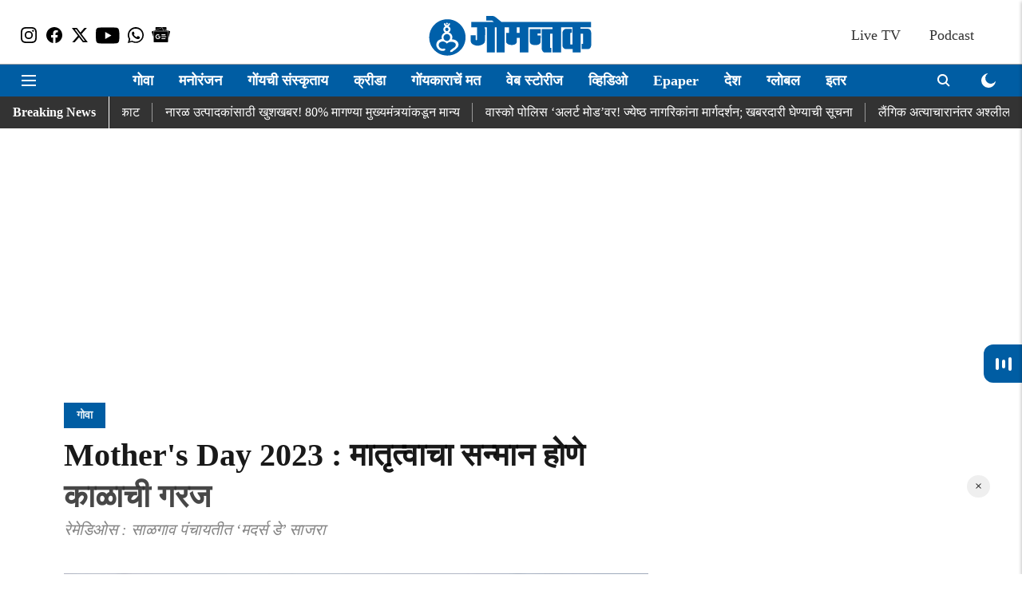

--- FILE ---
content_type: text/html; charset=utf-8
request_url: https://www.google.com/recaptcha/api2/aframe
body_size: 250
content:
<!DOCTYPE HTML><html><head><meta http-equiv="content-type" content="text/html; charset=UTF-8"></head><body><script nonce="exGGH1a9QO8PCGd_KIDq4w">/** Anti-fraud and anti-abuse applications only. See google.com/recaptcha */ try{var clients={'sodar':'https://pagead2.googlesyndication.com/pagead/sodar?'};window.addEventListener("message",function(a){try{if(a.source===window.parent){var b=JSON.parse(a.data);var c=clients[b['id']];if(c){var d=document.createElement('img');d.src=c+b['params']+'&rc='+(localStorage.getItem("rc::a")?sessionStorage.getItem("rc::b"):"");window.document.body.appendChild(d);sessionStorage.setItem("rc::e",parseInt(sessionStorage.getItem("rc::e")||0)+1);localStorage.setItem("rc::h",'1769020586424');}}}catch(b){}});window.parent.postMessage("_grecaptcha_ready", "*");}catch(b){}</script></body></html>

--- FILE ---
content_type: text/plain;charset=UTF-8
request_url: https://adgebra.co.in/ocean/articles?url=dainikgomantak.esakal.com
body_size: 6930
content:
{"oceanArticles":[{"url":"https://dainikgomantak.esakal.com/desh/wpl-2026-opening-match-mumbai-vs-bangalore-live-details-sua99?utm_source\u003dOcean\u0026utm_medium\u003dRS\u0026utm_campaign\u003dadgebra","imgurl":"https://media.assettype.com/dainikgomantak/2026-01-08/r3e3gpqe/Untitled-design-2026-01-08T151348.291.png","title":"WPL+2026+%E0%A4%9A%E0%A4%BE+%E0%A4%B6%E0%A5%8D%E0%A4%B0%E0%A5%80%E0%A4%97%E0%A4%A3%E0%A5%87%E0%A4%B6%E0%A4%BE%21+%E0%A4%AA%E0%A4%B9%E0%A4%BF%E0%A4%B2%E0%A5%8D%E0%A4%AF%E0%A4%BE%E0%A4%9A+%E0%A4%B8%E0%A4%BE%E0%A4%AE%E0%A4%A8%E0%A5%8D%E0%A4%AF%E0%A4%BE%E0%A4%A4+%E0%A4%B8%E0%A5%8D%E0%A4%AE%E0%A5%83%E0%A4%A4%E0%A5%80-%E0%A4%B9%E0%A4%B0%E0%A4%AE%E0%A4%A8+...","impressionTracker":"","clickTracker":"https://adgebra.co.in/clicktracker/article?articleUrl\u003dhttps%253A%252F%252Fdainikgomantak.esakal.com%252Fdesh%252Fwpl-2026-opening-match-mumbai-vs-bangalore-live-details-sua99%253Futm_source%253DOcean%2526utm_medium%253DRS%2526utm_campaign%253Dadgebra"},{"url":"https://dainikgomantak.esakal.com/goa/ritesh-follows-ravi-naik-path-for-development-panchme-khandepar-lake-conservation-inauguration-smp90?utm_source\u003dOcean\u0026utm_medium\u003dRS\u0026utm_campaign\u003dadgebra","imgurl":"https://media.assettype.com/dainikgomantak/2025-11-03/2u0nbfo8/Naik.jpg","title":"+%E0%A4%B5%E0%A4%A1%E0%A4%BF%E0%A4%B2%E0%A4%BE%E0%A4%82%E0%A4%9A%E0%A5%8D%E0%A4%AF%E0%A4%BE+%E0%A4%AA%E0%A4%BE%E0%A4%B5%E0%A4%B2%E0%A4%BE%E0%A4%B5%E0%A4%B0+%E0%A4%AA%E0%A4%BE%E0%A4%8A%E0%A4%B2+%E0%A4%A0%E0%A5%87%E0%A4%B5%E0%A5%82%E0%A4%A8+%E0%A4%B5%E0%A4%BF%E0%A4%95%E0%A4%BE%E0%A4%B8+%E0%A4%95%E0%A4%B0%E0%A4%A3%E0%A4%BE%E0%A4%B0+%21+%E0%A4%B0%E0%A4%BF%E0%A4%A4%E0%A5%87%E0%A4%B6+%E0%A4%A8%E0%A4%BE%E0%A4%88%E0%A4%95%E0%A4%BE%E0%A4%82%E0%A4%A8%E0%A5%80+...","impressionTracker":"","clickTracker":"https://adgebra.co.in/clicktracker/article?articleUrl\u003dhttps%253A%252F%252Fdainikgomantak.esakal.com%252Fgoa%252Fritesh-follows-ravi-naik-path-for-development-panchme-khandepar-lake-conservation-inauguration-smp90%253Futm_source%253DOcean%2526utm_medium%253DRS%2526utm_campaign%253Dadgebra"},{"url":"https://dainikgomantak.esakal.com/goa/arpora-birch-club-fire-case-luthra-brothers-anticipatory-bail-hearing-delhi-joshi-victim-family-court-smp90?utm_source\u003dOcean\u0026utm_medium\u003dRS\u0026utm_campaign\u003dadgebra","imgurl":"https://media.assettype.com/dainikgomantak/2026-01-08/zav3ddej/Goa-News.jpg","title":"Goa+Nightclub+Fire%3A+%E0%A4%A6%E0%A5%81%E0%A4%83%E0%A4%96..%E0%A4%85%E0%A4%B6%E0%A5%8D%E0%A4%B0%E0%A5%82+%E0%A4%86%E0%A4%A3%E0%A4%BF+%E0%A4%B2%E0%A4%A2%E0%A4%BE%21+%E0%A4%B9%E0%A4%A1%E0%A4%AB%E0%A4%A1%E0%A5%87%E0%A4%AA%E0%A5%8D%E0%A4%B0%E0%A4%95%E0%A4%B0%E0%A4%A3%E0%A5%80+%E0%A4%B2%E0%A5%81%E0%A4%A5%E0%A4%B0%E0%A4%BE+...","impressionTracker":"","clickTracker":"https://adgebra.co.in/clicktracker/article?articleUrl\u003dhttps%253A%252F%252Fdainikgomantak.esakal.com%252Fgoa%252Farpora-birch-club-fire-case-luthra-brothers-anticipatory-bail-hearing-delhi-joshi-victim-family-court-smp90%253Futm_source%253DOcean%2526utm_medium%253DRS%2526utm_campaign%253Dadgebra"},{"url":"https://dainikgomantak.esakal.com/goa/goa-colavale-jail-mobile-phone-use-court-concern-strict-action-plan-smp90?utm_source\u003dOcean\u0026utm_medium\u003dRS\u0026utm_campaign\u003dadgebra","imgurl":"https://media.assettype.com/dainikgomantak/2026-01-09/7t2atojy/Goa-News-2.jpg","title":"%E0%A4%A7%E0%A4%95%E0%A5%8D%E0%A4%95%E0%A4%BE%E0%A4%A6%E0%A4%BE%E0%A4%AF%E0%A4%95%21+%E0%A4%86%E0%A4%B0%E0%A5%8B%E0%A4%AA%E0%A5%80%E0%A4%A8%E0%A5%87+%E0%A4%A4%E0%A5%81%E0%A4%B0%E0%A5%81%E0%A4%82%E0%A4%97%E0%A4%BE%E0%A4%A4%E0%A5%82%E0%A4%A8+%E0%A4%A4%E0%A4%95%E0%A5%8D%E0%A4%B0%E0%A4%BE%E0%A4%B0%E0%A4%A6%E0%A4%BE%E0%A4%B0%E0%A4%BE%E0%A4%B2%E0%A4%BE+%E0%A4%B2%E0%A4%BE%E0%A4%B5%E0%A4%B2%E0%A4%BE+%E0%A4%AB%E0%A5%8B%E0%A4%A8%3B+...","impressionTracker":"","clickTracker":"https://adgebra.co.in/clicktracker/article?articleUrl\u003dhttps%253A%252F%252Fdainikgomantak.esakal.com%252Fgoa%252Fgoa-colavale-jail-mobile-phone-use-court-concern-strict-action-plan-smp90%253Futm_source%253DOcean%2526utm_medium%253DRS%2526utm_campaign%253Dadgebra"},{"url":"https://dainikgomantak.esakal.com/goa-sports/aakash-chopra-shares-2010-pakistan-spot-fixing-expose-undercover-journalist-story-maj94?utm_source\u003dOcean\u0026utm_medium\u003dRS\u0026utm_campaign\u003dadgebra","imgurl":"https://media.assettype.com/dainikgomantak/2026-01-07/i05evk81/Your-paragraph-text-2026-01-07T172234.555.jpg","title":"Spot+Fixing+Scandal%3A+%E0%A4%95%E0%A5%8D%E0%A4%B0%E0%A4%BF%E0%A4%95%E0%A5%87%E0%A4%9F+%E0%A4%B5%E0%A4%BF%E0%A4%B6%E0%A5%8D%E0%A4%B5%E0%A4%BE%E0%A4%B2%E0%A4%BE+%E0%A4%B9%E0%A4%BE%E0%A4%A6%E0%A4%B0%E0%A4%B5%E0%A4%A3%E0%A4%BE%E0%A4%B0%E0%A5%80+%27%E0%A4%85%E0%A4%82%E0%A4%A1%E0%A4%B0%E0%A4%95%E0%A4%B5%E0%A5%8D%E0%A4%B9%E0%A4%B0%27+...","impressionTracker":"","clickTracker":"https://adgebra.co.in/clicktracker/article?articleUrl\u003dhttps%253A%252F%252Fdainikgomantak.esakal.com%252Fgoa-sports%252Faakash-chopra-shares-2010-pakistan-spot-fixing-expose-undercover-journalist-story-maj94%253Futm_source%253DOcean%2526utm_medium%253DRS%2526utm_campaign%253Dadgebra"},{"url":"https://dainikgomantak.esakal.com/goa/panaji-aqua-mega-fish-festival-january-sustainable-fisheries-blue-economy-smp90?utm_source\u003dOcean\u0026utm_medium\u003dRS\u0026utm_campaign\u003dadgebra","imgurl":"https://media.assettype.com/dainikgomantak/2026-01-08/bj3ial2l/Goa-News-9.jpg","title":"Aqua+Mega+Fish+Festival%3A+%E0%A4%AA%E0%A4%A3%E0%A4%9C%E0%A5%80%E0%A4%A4+%E0%A4%B0%E0%A4%82%E0%A4%97%E0%A4%A3%E0%A4%BE%E0%A4%B0+%E2%80%98%E0%A5%B2%E0%A4%95%E0%A5%8D%E0%A4%B5%E0%A4%BE+%E0%A4%AE%E0%A5%87%E0%A4%97%E0%A4%BE+%E0%A4%AB%E0%A4%BF%E0%A4%B6+...","impressionTracker":"","clickTracker":"https://adgebra.co.in/clicktracker/article?articleUrl\u003dhttps%253A%252F%252Fdainikgomantak.esakal.com%252Fgoa%252Fpanaji-aqua-mega-fish-festival-january-sustainable-fisheries-blue-economy-smp90%253Futm_source%253DOcean%2526utm_medium%253DRS%2526utm_campaign%253Dadgebra"},{"url":"https://dainikgomantak.esakal.com/maharashtra-news/which-is-the-most-popular-marathi-news-website-in-india-as-per-comscore-2026-sua99?utm_source\u003dOcean\u0026utm_medium\u003dRS\u0026utm_campaign\u003dadgebra","imgurl":"https://media.assettype.com/dainikgomantak/2026-01-08/1h0d4umz/dainikgomantak2025-03-04lzqwfszk8cead198-8a66-472c-b76c-507fa742234d.avif","title":"eSakal+Comscore%3A+%E0%A4%AE%E0%A4%B0%E0%A4%BE%E0%A4%A0%E0%A5%80+%E0%A4%AE%E0%A5%80%E0%A4%A1%E0%A4%BF%E0%A4%AF%E0%A4%BE%E0%A4%A4+%27%E0%A4%88-%E0%A4%B8%E0%A4%95%E0%A4%BE%E0%A4%B3%27%E0%A4%9A%E0%A4%BE+%E0%A4%A1%E0%A4%82%E0%A4%95%E0%A4%BE%21+19.5+%E0%A4%AE%E0%A4%BF%E0%A4%B2%E0%A4%BF%E0%A4%AF%E0%A4%A8+...","impressionTracker":"","clickTracker":"https://adgebra.co.in/clicktracker/article?articleUrl\u003dhttps%253A%252F%252Fdainikgomantak.esakal.com%252Fmaharashtra-news%252Fwhich-is-the-most-popular-marathi-news-website-in-india-as-per-comscore-2026-sua99%253Futm_source%253DOcean%2526utm_medium%253DRS%2526utm_campaign%253Dadgebra"},{"url":"https://dainikgomantak.esakal.com/goa-opinion/arpora-goa-nightclub-fire-sarpanch-secretary-strict-action-tourism-impact-smp90?utm_source\u003dOcean\u0026utm_medium\u003dRS\u0026utm_campaign\u003dadgebra","imgurl":"https://media.assettype.com/dainikgomantak/2025-12-31/sn2ukfum/Goa-News.jpg","title":"Goa+Opinion%3A+%27%E0%A4%AC%E0%A4%B0%E0%A5%8D%E0%A4%9A+%E0%A4%95%E0%A5%8D%E0%A4%B2%E0%A4%AC%27%E0%A4%AA%E0%A5%8D%E0%A4%B0%E0%A4%95%E0%A4%B0%E0%A4%A3%E0%A5%80+%E0%A4%95%E0%A4%A0%E0%A5%8B%E0%A4%B0+%E0%A4%95%E0%A4%BE%E0%A4%B0%E0%A4%B5%E0%A4%BE%E0%A4%88+%E0%A4%B5%E0%A5%8D%E0%A4%B9%E0%A4%BE%E0%A4%B5%E0%A5%80%2C+%E0%A4%85%E0%A4%A8%E0%A5%8D%E0%A4%AF%E0%A4%A5%E0%A4%BE+...","impressionTracker":"","clickTracker":"https://adgebra.co.in/clicktracker/article?articleUrl\u003dhttps%253A%252F%252Fdainikgomantak.esakal.com%252Fgoa-opinion%252Farpora-goa-nightclub-fire-sarpanch-secretary-strict-action-tourism-impact-smp90%253Futm_source%253DOcean%2526utm_medium%253DRS%2526utm_campaign%253Dadgebra"},{"url":"https://dainikgomantak.esakal.com/arthavishwa/ktm-rc-160-launch-price-features-india-sua99?utm_source\u003dOcean\u0026utm_medium\u003dRS\u0026utm_campaign\u003dadgebra","imgurl":"https://media.assettype.com/dainikgomantak/2026-01-08/s1cms8dk/Untitled-design-2026-01-08T153121.827.png","title":"%E0%A4%B8%E0%A5%8D%E0%A4%AA%E0%A5%8B%E0%A4%B0%E0%A5%8D%E0%A4%9F%E0%A5%8D%E0%A4%B8+%E0%A4%AC%E0%A4%BE%E0%A4%88%E0%A4%95+%E0%A4%AA%E0%A5%8D%E0%A4%B0%E0%A5%87%E0%A4%AE%E0%A5%80%E0%A4%82%E0%A4%B8%E0%A4%BE%E0%A4%A0%E0%A5%80+%E0%A4%96%E0%A4%BE%E0%A4%B8%21+%E0%A4%A6%E0%A4%AE%E0%A4%A6%E0%A4%BE%E0%A4%B0+%E0%A4%B2%E0%A5%82%E0%A4%95+%E0%A4%86%E0%A4%A3%E0%A4%BF+%E0%A4%AA%E0%A5%89%E0%A4%B5%E0%A4%B0%E0%A4%AB%E0%A5%81%E0%A4%B2+...","impressionTracker":"","clickTracker":"https://adgebra.co.in/clicktracker/article?articleUrl\u003dhttps%253A%252F%252Fdainikgomantak.esakal.com%252Farthavishwa%252Fktm-rc-160-launch-price-features-india-sua99%253Futm_source%253DOcean%2526utm_medium%253DRS%2526utm_campaign%253Dadgebra"},{"url":"https://dainikgomantak.esakal.com/ampstories/web-stories/brittle-nails-home-remedy-for-strong-long-nails-in-5-minutes-adc001?utm_source\u003dOcean\u0026utm_medium\u003dRS\u0026utm_campaign\u003dadgebra","imgurl":"https://media.assettype.com/dainikgomantak/2026-01-08/527oiefb/4.jpg","title":"%E0%A4%A8%E0%A4%96%E0%A5%87+%E0%A4%B5%E0%A4%BE%E0%A4%B0%E0%A4%82%E0%A4%B5%E0%A4%BE%E0%A4%B0+%E0%A4%A4%E0%A5%81%E0%A4%9F%E0%A4%A4%E0%A4%BE%E0%A4%AF%E0%A4%A4%3F+%27%E0%A4%AF%E0%A4%BE%27+5+%E0%A4%AE%E0%A4%BF%E0%A4%A8%E0%A4%BF%E0%A4%9F%E0%A4%BE%E0%A4%82%E0%A4%9A%E0%A5%8D%E0%A4%AF%E0%A4%BE+%E0%A4%98%E0%A4%B0%E0%A4%97%E0%A5%81%E0%A4%A4%E0%A5%80+%E0%A4%89%E0%A4%AA%E0%A4%BE%E0%A4%AF%E0%A4%BE%E0%A4%A8%E0%A5%87+...","impressionTracker":"","clickTracker":"https://adgebra.co.in/clicktracker/article?articleUrl\u003dhttps%253A%252F%252Fdainikgomantak.esakal.com%252Fampstories%252Fweb-stories%252Fbrittle-nails-home-remedy-for-strong-long-nails-in-5-minutes-adc001%253Futm_source%253DOcean%2526utm_medium%253DRS%2526utm_campaign%253Dadgebra"},{"url":"https://dainikgomantak.esakal.com/goa/goa-beaches-drishti-marine-lifeguards-rescue-operation-save-22-tourists-new-year-weekend-adc001?utm_source\u003dOcean\u0026utm_medium\u003dRS\u0026utm_campaign\u003dadgebra","imgurl":"https://media.assettype.com/dainikgomantak/2026-01-08/oq1iesiy/Goa-Updates.jpg","title":"%E0%A4%97%E0%A5%8B%E0%A4%B5%E0%A5%8D%E0%A4%AF%E0%A4%BE%E0%A4%9A%E0%A5%8D%E0%A4%AF%E0%A4%BE+%E0%A4%B8%E0%A4%AE%E0%A5%81%E0%A4%A6%E0%A5%8D%E0%A4%B0%E0%A4%95%E0%A4%BF%E0%A4%A8%E0%A4%BE%E0%A4%B1%E0%A5%8D%E0%A4%AF%E0%A4%BE%E0%A4%82%E0%A4%B5%E0%A4%B0+%27Drishti%27%E0%A4%9A%E0%A5%8D%E0%A4%AF%E0%A4%BE+%E0%A4%9C%E0%A5%80%E0%A4%B5%E0%A4%B0%E0%A4%95%E0%A5%8D%E0%A4%B7%E0%A4%95%E0%A4%BE%E0%A4%82%E0%A4%9A%E0%A5%87+...","impressionTracker":"","clickTracker":"https://adgebra.co.in/clicktracker/article?articleUrl\u003dhttps%253A%252F%252Fdainikgomantak.esakal.com%252Fgoa%252Fgoa-beaches-drishti-marine-lifeguards-rescue-operation-save-22-tourists-new-year-weekend-adc001%253Futm_source%253DOcean%2526utm_medium%253DRS%2526utm_campaign%253Dadgebra"},{"url":"https://dainikgomantak.esakal.com/goa/goa-land-conversion-controversy-retire-judge-rebello-produce-memo-to-cm-dr-pramod-sawant-yp7?utm_source\u003dOcean\u0026utm_medium\u003dRS\u0026utm_campaign\u003dadgebra","imgurl":"https://media.assettype.com/dainikgomantak/2025-06-19/89hqbg06/Goa-CM-Pramod-Sawant.jpg","title":"%E0%A4%AE%E0%A4%BE%E0%A4%9C%E0%A5%80+%E0%A4%AE%E0%A5%81%E0%A4%96%E0%A5%8D%E0%A4%AF+%E0%A4%A8%E0%A5%8D%E0%A4%AF%E0%A4%BE%E0%A4%AF%E0%A4%AE%E0%A5%82%E0%A4%B0%E0%A5%8D%E0%A4%A4%E0%A5%80+%E0%A4%B0%E0%A4%BF%E0%A4%AC%E0%A5%87%E0%A4%B2%E0%A5%8B%E0%A4%82%E0%A4%9A%E0%A5%8D%E0%A4%AF%E0%A4%BE+%E0%A4%A8%E0%A4%BF%E0%A4%B5%E0%A5%87%E0%A4%A6%E0%A4%A8%E0%A4%BE%E0%A4%9A%E0%A4%BE+%E0%A4%85%E0%A4%AD%E0%A5%8D%E0%A4%AF%E0%A4%BE%E0%A4%B8+%E0%A4%95%E0%A4%B0%E0%A5%82%E0%A4%A8+...","impressionTracker":"","clickTracker":"https://adgebra.co.in/clicktracker/article?articleUrl\u003dhttps%253A%252F%252Fdainikgomantak.esakal.com%252Fgoa%252Fgoa-land-conversion-controversy-retire-judge-rebello-produce-memo-to-cm-dr-pramod-sawant-yp7%253Futm_source%253DOcean%2526utm_medium%253DRS%2526utm_campaign%253Dadgebra"},{"url":"https://dainikgomantak.esakal.com/goa-sports/ruturaj-gaikwad-century-vs-goa-vijay-hazare-trophy-sua99?utm_source\u003dOcean\u0026utm_medium\u003dRS\u0026utm_campaign\u003dadgebra","imgurl":"https://media.assettype.com/dainikgomantak/2026-01-08/cadti1tv/Untitled-design-2026-01-08T142135.900.png","title":"Ruturaj+Gaikwad+Century%3A+%E0%A4%8B%E0%A4%A4%E0%A5%81%E0%A4%B0%E0%A4%BE%E0%A4%9C+%E0%A4%97%E0%A4%BE%E0%A4%AF%E0%A4%95%E0%A4%B5%E0%A4%BE%E0%A4%A1%E0%A4%9A%E0%A4%82+%E0%A4%B5%E0%A4%BE%E0%A4%A6%E0%A4%B3%21+...","impressionTracker":"","clickTracker":"https://adgebra.co.in/clicktracker/article?articleUrl\u003dhttps%253A%252F%252Fdainikgomantak.esakal.com%252Fgoa-sports%252Fruturaj-gaikwad-century-vs-goa-vijay-hazare-trophy-sua99%253Futm_source%253DOcean%2526utm_medium%253DRS%2526utm_campaign%253Dadgebra"},{"url":"https://dainikgomantak.esakal.com/goa/ayodhya-ram-mandir-replica-exhibition-across-108-locations-now-in-goa-vinay-smp90?utm_source\u003dOcean\u0026utm_medium\u003dRS\u0026utm_campaign\u003dadgebra","imgurl":"https://media.assettype.com/dainikgomantak/2026-01-08/rw9fr41k/Goa-News-12.jpg","title":"%E0%A4%A8%E0%A5%8B%E0%A4%95%E0%A4%B0%E0%A5%80+%E0%A4%B8%E0%A5%8B%E0%A4%A1%E0%A4%B2%E0%A5%80%2C+%E0%A4%85%E0%A4%AF%E0%A5%8B%E0%A4%A7%E0%A5%8D%E0%A4%AF%E0%A5%87%E0%A4%9A%E0%A5%87+%E0%A4%B0%E0%A4%BE%E0%A4%AE+%E0%A4%AE%E0%A4%82%E0%A4%A6%E0%A4%BF%E0%A4%B0+%E0%A4%AC%E0%A4%A8%E0%A4%B5%E0%A4%B2%E0%A5%87%3B+108+%E0%A4%A0%E0%A4%BF%E0%A4%95%E0%A4%BE%E0%A4%A3%E0%A5%80+...","impressionTracker":"","clickTracker":"https://adgebra.co.in/clicktracker/article?articleUrl\u003dhttps%253A%252F%252Fdainikgomantak.esakal.com%252Fgoa%252Fayodhya-ram-mandir-replica-exhibition-across-108-locations-now-in-goa-vinay-smp90%253Futm_source%253DOcean%2526utm_medium%253DRS%2526utm_campaign%253Dadgebra"},{"url":"https://dainikgomantak.esakal.com/goa-opinion/maradol-priol-village-goa-agriculture-nature-vibes-hill-cutting-problems-smp90?utm_source\u003dOcean\u0026utm_medium\u003dRS\u0026utm_campaign\u003dadgebra","imgurl":"https://media.assettype.com/dainikgomantak/2026-01-08/zjyj1ieb/Goa-News-11.jpg","title":"Mardol%3A+%E0%A4%B8%E0%A4%AB%E0%A4%B0+%E0%A4%97%E0%A5%8B%E0%A4%B5%E0%A5%8D%E0%A4%AF%E0%A4%BE%E0%A4%9A%E0%A5%80%21+%E0%A4%A4%E0%A4%B3%E0%A5%80%E0%A4%9C%E0%A4%B5%E0%A4%B3+%E0%A4%97%E0%A5%87%E0%A4%B2%E0%A5%8D%E0%A4%AF%E0%A4%BE%E0%A4%B5%E0%A4%B0+%E0%A4%B8%E0%A5%8D%E0%A4%B5%E0%A4%9A%E0%A5%8D%E0%A4%9B%2C+%E0%A4%A5%E0%A4%82%E0%A4%A1+%E0%A4%B9%E0%A4%B5%E0%A4%BE+...","impressionTracker":"","clickTracker":"https://adgebra.co.in/clicktracker/article?articleUrl\u003dhttps%253A%252F%252Fdainikgomantak.esakal.com%252Fgoa-opinion%252Fmaradol-priol-village-goa-agriculture-nature-vibes-hill-cutting-problems-smp90%253Futm_source%253DOcean%2526utm_medium%253DRS%2526utm_campaign%253Dadgebra"},{"url":"https://dainikgomantak.esakal.com/goa/aap-suffered-loss-in-zp-election-says-amit-palekar-santacruz-voters-trust-smp90?utm_source\u003dOcean\u0026utm_medium\u003dRS\u0026utm_campaign\u003dadgebra","imgurl":"https://media.assettype.com/dainikgomantak/2026-01-05/e6zpmox0/Your-paragraph-text-2026-01-05T162340.520.jpg","title":"Goa+politics%3A+%E0%A4%AF%E0%A5%81%E0%A4%A4%E0%A5%80+%E0%A4%A8+%E0%A4%95%E0%A5%87%E0%A4%B2%E0%A5%8D%E2%80%8D%E0%A4%AF%E0%A4%BE%E0%A4%A8%E0%A5%87%E0%A4%9A+%E2%80%98%E0%A4%86%E0%A4%AA%E2%80%99%E0%A4%B2%E0%A4%BE+%E0%A4%A8%E0%A4%BF%E0%A4%B5%E0%A4%A1%E0%A4%A3%E0%A5%81%E0%A4%95%E0%A5%80%E0%A4%A4+%E0%A4%AB%E0%A4%9F%E0%A4%95%E0%A4%BE%21+...","impressionTracker":"","clickTracker":"https://adgebra.co.in/clicktracker/article?articleUrl\u003dhttps%253A%252F%252Fdainikgomantak.esakal.com%252Fgoa%252Faap-suffered-loss-in-zp-election-says-amit-palekar-santacruz-voters-trust-smp90%253Futm_source%253DOcean%2526utm_medium%253DRS%2526utm_campaign%253Dadgebra"},{"url":"https://dainikgomantak.esakal.com/horoscope/horoscope-intelligence-and-wisdom-bring-success-lucky-zodiac-signs-7-january-2025-adc001?utm_source\u003dOcean\u0026utm_medium\u003dRS\u0026utm_campaign\u003dadgebra","imgurl":"https://media.assettype.com/dainikgomantak/2026-01-06/kfmrv5fu/Rashi-Bhavishya-.jpg","title":"Horoscope%3A+%E0%A4%AC%E0%A5%81%E0%A4%A6%E0%A5%8D%E0%A4%A7%E0%A5%80+%E0%A4%86%E0%A4%A3%E0%A4%BF+%E0%A4%9A%E0%A4%BE%E0%A4%A4%E0%A5%81%E0%A4%B0%E0%A5%8D%E0%A4%AF%E0%A4%BE%E0%A4%9A%E0%A4%BE+%E0%A4%B5%E0%A4%BF%E0%A4%9C%E0%A4%AF%21+%27%E0%A4%AF%E0%A4%BE%27+%E0%A4%B0%E0%A4%BE%E0%A4%B6%E0%A5%80%E0%A4%82%E0%A4%A8%E0%A4%BE+%E0%A4%AE%E0%A4%BF%E0%A4%B3%E0%A4%A3%E0%A4%BE%E0%A4%B0+...","impressionTracker":"","clickTracker":"https://adgebra.co.in/clicktracker/article?articleUrl\u003dhttps%253A%252F%252Fdainikgomantak.esakal.com%252Fhoroscope%252Fhoroscope-intelligence-and-wisdom-bring-success-lucky-zodiac-signs-7-january-2025-adc001%253Futm_source%253DOcean%2526utm_medium%253DRS%2526utm_campaign%253Dadgebra"},{"url":"https://dainikgomantak.esakal.com/video/video-redeghat-sattari-roadside-garbage-dumping-pollution-issue-adc001?utm_source\u003dOcean\u0026utm_medium\u003dRS\u0026utm_campaign\u003dadgebra","imgurl":"https://media.assettype.com/dainikgomantak/2026-01-08/flftqlmd/Goa-Updates-2.jpg","title":"Video%3A+%E0%A4%B0%E0%A5%87%E0%A4%A1%E0%A5%87%E0%A4%98%E0%A4%BE%E0%A4%9F%E2%80%93%E0%A4%B8%E0%A4%A4%E0%A5%8D%E0%A4%A4%E0%A4%B0%E0%A5%80+%E0%A4%AF%E0%A5%87%E0%A4%A5%E0%A5%87+%E0%A4%B0%E0%A4%B8%E0%A5%8D%E0%A4%A4%E0%A5%8D%E0%A4%AF%E0%A4%BE%E0%A4%9A%E0%A5%8D%E0%A4%AF%E0%A4%BE+%E0%A4%AC%E0%A4%BE%E0%A4%9C%E0%A5%82%E0%A4%B2%E0%A4%BE+%E0%A4%95%E0%A4%9A%E0%A4%B1%E0%A5%8D%E0%A4%AF%E0%A4%BE%E0%A4%9A%E0%A5%87+%E0%A4%A2%E0%A4%BF%E0%A4%97%3B+...","impressionTracker":"","clickTracker":"https://adgebra.co.in/clicktracker/article?articleUrl\u003dhttps%253A%252F%252Fdainikgomantak.esakal.com%252Fvideo%252Fvideo-redeghat-sattari-roadside-garbage-dumping-pollution-issue-adc001%253Futm_source%253DOcean%2526utm_medium%253DRS%2526utm_campaign%253Dadgebra"},{"url":"https://dainikgomantak.esakal.com/goa/kala-academy-renovation-task-force-raises-structural-safety-concerns-smp90?utm_source\u003dOcean\u0026utm_medium\u003dRS\u0026utm_campaign\u003dadgebra","imgurl":"https://media.assettype.com/dainikgomantak/2025-07-10/lylwpyx2/dainikgomantak2025-04-15vadmxc4lGoa-News-37.avif","title":"Kala+Academy%3A+%E0%A4%95%E0%A4%B2%E0%A4%BE+%E0%A4%85%E0%A4%95%E0%A4%BE%E0%A4%A6%E0%A4%AE%E0%A5%80%E0%A4%9A%E0%A5%8D%E0%A4%AF%E0%A4%BE+%E0%A4%A8%E0%A5%82%E0%A4%A4%E0%A4%A8%E0%A5%80%E0%A4%95%E0%A4%B0%E0%A4%A3%E0%A4%BE%E0%A4%A4+%2750+%E0%A4%95%E0%A5%8B%E0%A4%9F%E0%A5%80%27+%E0%A4%B5%E0%A4%BE%E0%A4%AF%E0%A4%AB%E0%A4%B3+...","impressionTracker":"","clickTracker":"https://adgebra.co.in/clicktracker/article?articleUrl\u003dhttps%253A%252F%252Fdainikgomantak.esakal.com%252Fgoa%252Fkala-academy-renovation-task-force-raises-structural-safety-concerns-smp90%253Futm_source%253DOcean%2526utm_medium%253DRS%2526utm_campaign%253Dadgebra"},{"url":"https://dainikgomantak.esakal.com/goa/vasco-bank-theft-attempt-canara-bank-locker-break-mangor-hill-deadly-attack-adc001?utm_source\u003dOcean\u0026utm_medium\u003dRS\u0026utm_campaign\u003dadgebra","imgurl":"https://media.assettype.com/dainikgomantak/2026-01-08/4j4wncaf/Goa-Updates-7.jpg","title":"%E0%A4%AC%E0%A4%81%E0%A4%95%E0%A5%87%E0%A4%9A%E0%A5%87+%E0%A4%97%E0%A5%8D%E0%A4%B0%E0%A5%80%E0%A4%B2+%E0%A4%95%E0%A4%BE%E0%A4%AA%E0%A4%B2%E0%A5%87%2C+%E0%A4%B2%E0%A5%89%E0%A4%95%E0%A4%B0+%E0%A4%A4%E0%A5%8B%E0%A4%A1%E0%A4%A3%E0%A5%8D%E0%A4%AF%E0%A4%BE%E0%A4%9A%E0%A4%BE+%E0%A4%AA%E0%A5%8D%E0%A4%B0%E0%A4%AF%E0%A4%A4%E0%A5%8D%E0%A4%A8%21+%E0%A4%B5%E0%A4%BE%E0%A4%B8%E0%A5%8D%E0%A4%95%E0%A5%8B%E0%A4%A4+...","impressionTracker":"","clickTracker":"https://adgebra.co.in/clicktracker/article?articleUrl\u003dhttps%253A%252F%252Fdainikgomantak.esakal.com%252Fgoa%252Fvasco-bank-theft-attempt-canara-bank-locker-break-mangor-hill-deadly-attack-adc001%253Futm_source%253DOcean%2526utm_medium%253DRS%2526utm_campaign%253Dadgebra"},{"url":"https://dainikgomantak.esakal.com/goa/ed-raid-ipac-kolkata-mcm-mamata-banerjee-goa-connection-coal-scam-2026-maj94?utm_source\u003dOcean\u0026utm_medium\u003dRS\u0026utm_campaign\u003dadgebra","imgurl":"https://media.assettype.com/dainikgomantak/2026-01-09/3nbwr5py/Your-paragraph-text-2026-01-09T163130.046.jpg","title":"ED+Raid+Kolkata%3A+%E0%A4%95%E0%A5%8B%E0%A4%B3%E0%A4%B8%E0%A4%BE+%E0%A4%98%E0%A5%8B%E0%A4%9F%E0%A4%BE%E0%A4%B3%E0%A5%8D%E0%A4%AF%E0%A4%BE%E0%A4%9A%E0%A4%82+%27%E0%A4%97%E0%A5%8B%E0%A4%B5%E0%A4%BE+%E0%A4%95%E0%A4%A8%E0%A5%87%E0%A4%95%E0%A5%8D%E0%A4%B6%E0%A4%A8%27%21+I-PAC+...","impressionTracker":"","clickTracker":"https://adgebra.co.in/clicktracker/article?articleUrl\u003dhttps%253A%252F%252Fdainikgomantak.esakal.com%252Fgoa%252Fed-raid-ipac-kolkata-mcm-mamata-banerjee-goa-connection-coal-scam-2026-maj94%253Futm_source%253DOcean%2526utm_medium%253DRS%2526utm_campaign%253Dadgebra"},{"url":"https://dainikgomantak.esakal.com/goa/nature-conference-2026-in-goa-at-madel-chorao-on-17-january-details-information-smp90?utm_source\u003dOcean\u0026utm_medium\u003dRS\u0026utm_campaign\u003dadgebra","imgurl":"https://media.assettype.com/dainikgomantak/2026-01-09/1ejlz8k1/Goa-News-13.jpg","title":"Goa+Nature+Conference+2026%3A+%E0%A4%A8%E0%A4%BF%E0%A4%B8%E0%A4%B0%E0%A5%8D%E0%A4%97%E0%A4%BE%E0%A4%B6%E0%A5%80+%E0%A4%A8%E0%A4%BE%E0%A4%A4%E0%A5%87+%E0%A4%95%E0%A4%B0%E0%A4%BE+%E0%A4%98%E0%A4%9F%E0%A5%8D%E0%A4%9F%21+...","impressionTracker":"","clickTracker":"https://adgebra.co.in/clicktracker/article?articleUrl\u003dhttps%253A%252F%252Fdainikgomantak.esakal.com%252Fgoa%252Fnature-conference-2026-in-goa-at-madel-chorao-on-17-january-details-information-smp90%253Futm_source%253DOcean%2526utm_medium%253DRS%2526utm_campaign%253Dadgebra"},{"url":"https://dainikgomantak.esakal.com/goa/goa-marathi-breaking-news-latest-politics-entertainment-sports-updates-adc001?utm_source\u003dOcean\u0026utm_medium\u003dRS\u0026utm_campaign\u003dadgebra","imgurl":"https://media.assettype.com/dainikgomantak/2025-12-11/ms9tcibg/Goa-News-20.png","title":"Goa+News%3A+%E0%A4%97%E0%A5%8B%E0%A4%B5%E0%A4%BE+%E0%A4%AE%E0%A4%82%E0%A4%A4%E0%A5%8D%E0%A4%B0%E0%A4%BF%E0%A4%AE%E0%A4%82%E0%A4%A1%E0%A4%B3%E0%A4%BE%E0%A4%95%E0%A4%A1%E0%A5%82%E0%A4%A8+%27%E0%A4%9C%E0%A5%80%E0%A4%86%E0%A4%AF%E0%A4%8F%E0%A4%AE+%E0%A4%B5%E0%A4%BF%E0%A4%A6%E0%A5%8D%E0%A4%AF%E0%A4%BE%E0%A4%AA%E0%A5%80%E0%A4%A0+%E0%A4%B5%E0%A4%BF%E0%A4%A7%E0%A5%87%E0%A4%AF%E0%A4%95+...","impressionTracker":"","clickTracker":"https://adgebra.co.in/clicktracker/article?articleUrl\u003dhttps%253A%252F%252Fdainikgomantak.esakal.com%252Fgoa%252Fgoa-marathi-breaking-news-latest-politics-entertainment-sports-updates-adc001%253Futm_source%253DOcean%2526utm_medium%253DRS%2526utm_campaign%253Dadgebra"},{"url":"https://dainikgomantak.esakal.com/goa/pernem-land-conversion-controversy-jeet-arolkar-vishwajit-rane-smp90?utm_source\u003dOcean\u0026utm_medium\u003dRS\u0026utm_campaign\u003dadgebra","imgurl":"https://media.assettype.com/dainikgomantak/2026-01-08/k5106xfv/Goa-News-2.jpg","title":"Pernem%3A+%E0%A4%AA%E0%A5%87%E0%A4%A1%E0%A4%A3%E0%A5%87%E0%A4%A4%E0%A5%80%E0%A4%B2+%E0%A4%9C%E0%A4%AE%E0%A5%80%E0%A4%A8+%E0%A4%B0%E0%A5%82%E0%A4%AA%E0%A4%BE%E0%A4%82%E0%A4%A4%E0%A4%B0%E0%A4%A3%E0%A4%BE%E0%A4%9A%E0%A4%BE+%E0%A4%B5%E0%A4%BF%E0%A4%B7%E0%A4%AF%21+%E0%A4%86%E0%A4%AE%E0%A4%A6%E0%A4%BE%E0%A4%B0+%E0%A4%9C%E0%A5%80%E0%A4%A4-%E0%A4%AE%E0%A4%82%E0%A4%A4%E0%A5%8D%E0%A4%B0%E0%A5%80+...","impressionTracker":"","clickTracker":"https://adgebra.co.in/clicktracker/article?articleUrl\u003dhttps%253A%252F%252Fdainikgomantak.esakal.com%252Fgoa%252Fpernem-land-conversion-controversy-jeet-arolkar-vishwajit-rane-smp90%253Futm_source%253DOcean%2526utm_medium%253DRS%2526utm_campaign%253Dadgebra"},{"url":"https://dainikgomantak.esakal.com/goa/pilgao-farmers-protest-road-blockade-mineral-transport-halted-mining-issue-smp90?utm_source\u003dOcean\u0026utm_medium\u003dRS\u0026utm_campaign\u003dadgebra","imgurl":"https://media.assettype.com/dainikgomantak/2026-01-09/1pdnl28v/Goa-News-5.jpg","title":"Pilgao%3A+%27%E0%A4%86%E0%A4%A4%E0%A4%BE+%E0%A4%B6%E0%A5%87%E0%A4%A4%E0%A4%95%E0%A4%B0%E0%A5%80+%E0%A4%B8%E0%A5%8D%E0%A4%B5%E0%A4%B8%E0%A5%8D%E0%A4%A5+%E0%A4%AC%E0%A4%B8%E0%A4%A3%E0%A4%BE%E0%A4%B0+%E0%A4%A8%E0%A4%BE%E0%A4%B9%E0%A5%80%E0%A4%A4%27%21+%E0%A4%AA%E0%A4%BF%E0%A4%B3%E0%A4%97%E0%A4%BE%E0%A4%B5%E0%A4%B5%E0%A4%BE%E0%A4%B8%E0%A5%80%E0%A4%AF+%E0%A4%89%E0%A4%A4%E0%A4%B0%E0%A4%B2%E0%A5%87+...","impressionTracker":"","clickTracker":"https://adgebra.co.in/clicktracker/article?articleUrl\u003dhttps%253A%252F%252Fdainikgomantak.esakal.com%252Fgoa%252Fpilgao-farmers-protest-road-blockade-mineral-transport-halted-mining-issue-smp90%253Futm_source%253DOcean%2526utm_medium%253DRS%2526utm_campaign%253Dadgebra"},{"url":"https://dainikgomantak.esakal.com/goa/nagnath-mahadev-temple-theft-parra-goa-desecration-case-sua99?utm_source\u003dOcean\u0026utm_medium\u003dRS\u0026utm_campaign\u003dadgebra","imgurl":"https://media.assettype.com/dainikgomantak/2026-01-09/d286ru5j/Untitled-design-2026-01-09T161011.117.png","title":"Nagnath+Mahadev+Temple+Theft%3A+%E0%A4%AA%E0%A4%B0%E0%A5%8D%E0%A4%B0%E0%A4%BE+%E0%A4%AF%E0%A5%87%E0%A4%A5%E0%A5%80%E0%A4%B2+%E0%A4%A8%E0%A4%BE%E0%A4%97%E0%A4%A8%E0%A4%BE%E0%A4%A5+%E0%A4%AE%E0%A4%B9%E0%A4%BE%E0%A4%A6%E0%A5%87%E0%A4%B5+...","impressionTracker":"","clickTracker":"https://adgebra.co.in/clicktracker/article?articleUrl\u003dhttps%253A%252F%252Fdainikgomantak.esakal.com%252Fgoa%252Fnagnath-mahadev-temple-theft-parra-goa-desecration-case-sua99%253Futm_source%253DOcean%2526utm_medium%253DRS%2526utm_campaign%253Dadgebra"},{"url":"https://dainikgomantak.esakal.com/goa/goa-cabinet-decision-sc-obc-loan-interest-waiver-smp90?utm_source\u003dOcean\u0026utm_medium\u003dRS\u0026utm_campaign\u003dadgebra","imgurl":"https://media.assettype.com/dainikgomantak/2025-06-28/vbbrmo9q/dainikgomantak2025-06-19tfwuy83odainikgomantak2025-02-279r886h3ggoa-2025-02-27T172830.732.avif","title":"Goa+News%3A+%E0%A4%AE%E0%A4%82%E0%A4%A4%E0%A5%8D%E0%A4%B0%E0%A4%BF%E0%A4%AE%E0%A4%82%E0%A4%A1%E0%A4%B3%E0%A4%BE%E0%A4%9A%E0%A4%BE+%E0%A4%AE%E0%A5%8B%E0%A4%A0%E0%A4%BE+%E0%A4%A8%E0%A4%BF%E0%A4%B0%E0%A5%8D%E0%A4%A3%E0%A4%AF%21+%E0%A4%8F%E0%A4%B8%E0%A4%B8%E0%A5%80-%E0%A4%93%E0%A4%AC%E0%A5%80%E0%A4%B8%E0%A5%80+...","impressionTracker":"","clickTracker":"https://adgebra.co.in/clicktracker/article?articleUrl\u003dhttps%253A%252F%252Fdainikgomantak.esakal.com%252Fgoa%252Fgoa-cabinet-decision-sc-obc-loan-interest-waiver-smp90%253Futm_source%253DOcean%2526utm_medium%253DRS%2526utm_campaign%253Dadgebra"},{"url":"https://dainikgomantak.esakal.com/goa/caranzalem-beach-fish-safety-report-fishermen-objection-smp90?utm_source\u003dOcean\u0026utm_medium\u003dRS\u0026utm_campaign\u003dadgebra","imgurl":"https://media.assettype.com/dainikgomantak/2026-01-08/vrqdfckq/Goa-News-10.jpg","title":"Goa+Fish+Pollution%3A+%27%E0%A4%A4%E0%A5%8D%E0%A4%AF%E0%A4%BE+%E0%A4%85%E0%A4%B9%E0%A4%B5%E0%A4%BE%E0%A4%B2%E0%A4%BE%E0%A4%AE%E0%A5%81%E0%A4%B3%E0%A5%87+%E0%A4%A8%E0%A4%BE%E0%A4%97%E0%A4%B0%E0%A4%BF%E0%A4%95%E0%A4%BE%E0%A4%A4+%E0%A4%AD%E0%A5%80%E0%A4%A4%E0%A5%80%E0%A4%9A%E0%A5%87+...","impressionTracker":"","clickTracker":"https://adgebra.co.in/clicktracker/article?articleUrl\u003dhttps%253A%252F%252Fdainikgomantak.esakal.com%252Fgoa%252Fcaranzalem-beach-fish-safety-report-fishermen-objection-smp90%253Futm_source%253DOcean%2526utm_medium%253DRS%2526utm_campaign%253Dadgebra"},{"url":"https://dainikgomantak.esakal.com/goa/arpora-birch-club-fire-hearing-panchayat-permission-case-hearing-smp90?utm_source\u003dOcean\u0026utm_medium\u003dRS\u0026utm_campaign\u003dadgebra","imgurl":"https://media.assettype.com/dainikgomantak/2026-01-01/hd7g5h7u/Goa-News.png","title":"25+%E0%A4%9C%E0%A4%A3%E0%A4%BE%E0%A4%82%E0%A4%9A%E0%A4%BE+%E0%A4%AE%E0%A5%83%E0%A4%A4%E0%A5%8D%E0%A4%AF%E0%A5%82+%E0%A4%9D%E0%A4%BE%E0%A4%B2%E0%A5%87%E0%A4%B2%E0%A5%8D%E0%A4%AF%E0%A4%BE+%E2%80%98%E0%A4%AC%E0%A4%B0%E0%A5%8D%E0%A4%9A%E2%80%99%E0%A4%B2%E0%A4%BE+%E0%A4%AA%E0%A4%B0%E0%A4%B5%E0%A4%BE%E0%A4%A8%E0%A4%97%E0%A5%80+%E0%A4%95%E0%A5%87%E0%A4%B5%E0%A4%B3+%E0%A4%B8%E0%A4%B0%E0%A4%AA%E0%A4%82%E0%A4%9A%E0%A4%BE%E0%A4%82%E0%A4%9A%E0%A4%BE+...","impressionTracker":"","clickTracker":"https://adgebra.co.in/clicktracker/article?articleUrl\u003dhttps%253A%252F%252Fdainikgomantak.esakal.com%252Fgoa%252Farpora-birch-club-fire-hearing-panchayat-permission-case-hearing-smp90%253Futm_source%253DOcean%2526utm_medium%253DRS%2526utm_campaign%253Dadgebra"},{"url":"https://dainikgomantak.esakal.com/goa/chimbel-biodiversity-area-unity-mall-construction-permission-challenge-smp90?utm_source\u003dOcean\u0026utm_medium\u003dRS\u0026utm_campaign\u003dadgebra","imgurl":"https://media.assettype.com/dainikgomantak/2026-01-05/a0xw5u55/Goa-News-4.jpg","title":"Chimbel+Unity+Mall%3A+%27%E0%A4%9A%E0%A4%BF%E0%A4%82%E0%A4%AC%E0%A4%B2%27+%E0%A4%97%E0%A5%8D%E0%A4%B0%E0%A4%BE%E0%A4%AE%E0%A4%B8%E0%A5%8D%E0%A4%A5%E0%A4%BE%E0%A4%82%E0%A4%9A%E0%A5%87+%E0%A4%AE%E0%A5%8B%E0%A4%A0%E0%A5%87+%E0%A4%AF%E0%A4%B6%21+%E0%A4%AF%E0%A5%81%E0%A4%A8%E0%A4%BF%E0%A4%9F%E0%A5%80+...","impressionTracker":"","clickTracker":"https://adgebra.co.in/clicktracker/article?articleUrl\u003dhttps%253A%252F%252Fdainikgomantak.esakal.com%252Fgoa%252Fchimbel-biodiversity-area-unity-mall-construction-permission-challenge-smp90%253Futm_source%253DOcean%2526utm_medium%253DRS%2526utm_campaign%253Dadgebra"},{"url":"https://dainikgomantak.esakal.com/global/pakistan-ispr-chief-ahmed-sharif-chaudhary-threatens-india-isi-child-spy-network-maj94?utm_source\u003dOcean\u0026utm_medium\u003dRS\u0026utm_campaign\u003dadgebra","imgurl":"https://media.assettype.com/dainikgomantak/2026-01-07/i4l88y2p/Your-paragraph-text-2026-01-07T163127.133.jpg","title":"%27%27%E0%A4%9C%E0%A4%B0+%E0%A4%A7%E0%A4%A1%E0%A4%BE+%E0%A4%B6%E0%A4%BF%E0%A4%95%E0%A4%B5%E0%A4%B2%E0%A4%BE+%E0%A4%A8%E0%A4%BE%E0%A4%B9%E0%A5%80%E0%A4%A4%E0%A4%B0+%E0%A4%AA%E0%A5%88%E0%A4%B8%E0%A5%87+%E0%A4%AA%E0%A4%B0%E0%A4%A4..%21+++%E0%A4%B8%E0%A4%A1%E0%A4%95%E0%A4%9B%E0%A4%BE%E0%A4%AA+%E0%A4%AD%E0%A4%BE%E0%A4%B7%E0%A5%87%E0%A4%A4+...","impressionTracker":"","clickTracker":"https://adgebra.co.in/clicktracker/article?articleUrl\u003dhttps%253A%252F%252Fdainikgomantak.esakal.com%252Fglobal%252Fpakistan-ispr-chief-ahmed-sharif-chaudhary-threatens-india-isi-child-spy-network-maj94%253Futm_source%253DOcean%2526utm_medium%253DRS%2526utm_campaign%253Dadgebra"},{"url":"https://dainikgomantak.esakal.com/goa/mopa-airport-new-gmr-taxi-rules-goa-drivers-protest-smp90?utm_source\u003dOcean\u0026utm_medium\u003dRS\u0026utm_campaign\u003dadgebra","imgurl":"https://media.assettype.com/dainikgomantak/2026-01-08/zev360aa/Goa-News-6.jpg","title":"Mopa+Airport%3A+2+%E0%A4%A4%E0%A5%87+5+%E0%A4%AE%E0%A4%BF%E0%A4%A8%E0%A4%BF%E0%A4%9F%E0%A4%BE%E0%A4%82%E0%A4%9A%E0%A4%BE+%E0%A4%A8%E0%A4%BF%E0%A4%AF%E0%A4%AE+%E0%A4%9C%E0%A4%BE%E0%A4%9A%E0%A4%95%21+%E0%A4%9F%E0%A5%85%E0%A4%95%E0%A5%8D%E0%A4%B8%E0%A5%80%E0%A4%9A%E0%A4%BE%E0%A4%B2%E0%A4%95%E0%A4%BE%E0%A4%82%E0%A4%A4+...","impressionTracker":"","clickTracker":"https://adgebra.co.in/clicktracker/article?articleUrl\u003dhttps%253A%252F%252Fdainikgomantak.esakal.com%252Fgoa%252Fmopa-airport-new-gmr-taxi-rules-goa-drivers-protest-smp90%253Futm_source%253DOcean%2526utm_medium%253DRS%2526utm_campaign%253Dadgebra"},{"url":"https://dainikgomantak.esakal.com/goa/lokayukta-goa-new-appointment-justice-sandeep-shinde-approved-adc001?utm_source\u003dOcean\u0026utm_medium\u003dRS\u0026utm_campaign\u003dadgebra","imgurl":"https://media.assettype.com/dainikgomantak/2026-01-08/2tnr90tr/Goa-Updates-1.jpg","title":"Lokayukta+Goa%3A+%E0%A4%97%E0%A5%8B%E0%A4%B5%E0%A5%8D%E0%A4%AF%E0%A4%BE%E0%A4%B2%E0%A4%BE+%E0%A4%AE%E0%A4%BF%E0%A4%B3%E0%A4%A3%E0%A4%BE%E0%A4%B0+%E0%A4%A8%E0%A4%B5%E0%A5%87+%E0%A4%B2%E0%A5%8B%E0%A4%95%E0%A4%BE%E0%A4%AF%E0%A5%81%E0%A4%95%E0%A5%8D%E0%A4%A4%21+%E0%A4%A8%E0%A5%8D%E0%A4%AF%E0%A4%BE%E0%A4%AF%E0%A4%AE%E0%A5%82%E0%A4%B0%E0%A5%8D%E0%A4%A4%E0%A5%80+...","impressionTracker":"","clickTracker":"https://adgebra.co.in/clicktracker/article?articleUrl\u003dhttps%253A%252F%252Fdainikgomantak.esakal.com%252Fgoa%252Flokayukta-goa-new-appointment-justice-sandeep-shinde-approved-adc001%253Futm_source%253DOcean%2526utm_medium%253DRS%2526utm_campaign%253Dadgebra"},{"url":"https://dainikgomantak.esakal.com/desh/vijay-hazare-trophy-2025-26-quarter-finals-schedule-teams-bengaluru-sua99?utm_source\u003dOcean\u0026utm_medium\u003dRS\u0026utm_campaign\u003dadgebra","imgurl":"https://media.assettype.com/dainikgomantak/2026-01-08/l0ispypm/%E0%A4%AE%E0%A5%81%E0%A4%82%E0%A4%AC%E0%A4%88-%E0%A4%A6%E0%A4%BF%E0%A4%B2%E0%A5%8D%E0%A4%B2%E0%A5%80%E0%A4%B8%E0%A4%B9-%E0%A4%B9%E0%A5%87-8-%E0%A4%B8%E0%A4%82%E0%A4%98-%E0%A4%B5%E0%A4%BF%E0%A4%9C%E0%A4%AF-%E0%A4%B9%E0%A4%9C%E0%A4%BE%E0%A4%B0%E0%A5%87-%E0%A4%9F%E0%A5%8D%E0%A4%B0%E0%A5%89%E0%A4%AB%E0%A5%80%E0%A4%9A%E0%A5%8D%E0%A4%AF%E0%A4%BE-%E0%A4%89%E0%A4%AA%E0%A4%BE%E0%A4%82%E0%A4%A4%E0%A5%8D%E0%A4%AF%E0%A4%AA%E0%A5%82%E0%A4%B0%E0%A5%8D%E0%A4%B5-%E0%A4%AB%E0%A5%87%E0%A4%B0%E0%A5%80%E0%A4%A4.png","title":"VHT+2025-26%3A+%E0%A4%B5%E0%A4%BF%E0%A4%9C%E0%A4%AF+%E0%A4%B9%E0%A4%9C%E0%A4%BE%E0%A4%B0%E0%A5%87+%E0%A4%9F%E0%A5%8D%E0%A4%B0%E0%A5%89%E0%A4%AB%E0%A5%80%E0%A4%9A%E0%A4%BE+%E0%A4%A5%E0%A4%B0%E0%A4%BE%E0%A4%B0%21+%E0%A4%AE%E0%A5%81%E0%A4%82%E0%A4%AC%E0%A4%88-%E0%A4%A6%E0%A4%BF%E0%A4%B2%E0%A5%8D%E0%A4%B2%E0%A5%80%E0%A4%B8%E0%A4%B9+8+%E0%A4%B8%E0%A4%82%E0%A4%98+...","impressionTracker":"","clickTracker":"https://adgebra.co.in/clicktracker/article?articleUrl\u003dhttps%253A%252F%252Fdainikgomantak.esakal.com%252Fdesh%252Fvijay-hazare-trophy-2025-26-quarter-finals-schedule-teams-bengaluru-sua99%253Futm_source%253DOcean%2526utm_medium%253DRS%2526utm_campaign%253Dadgebra"},{"url":"https://dainikgomantak.esakal.com/goa/madhav-gadgil-passes-away-renowned-environmentalist-and-architect-of-western-ghats-conservation-yp7?utm_source\u003dOcean\u0026utm_medium\u003dRS\u0026utm_campaign\u003dadgebra","imgurl":"https://media.assettype.com/dainikgomantak/2026-01-08/7jgd5lpo/Madhav-Gadgil.jpg","title":"Madhav+Gadgil%3A+%E0%A4%AA%E0%A4%B0%E0%A5%8D%E0%A4%AF%E0%A4%BE%E0%A4%B5%E0%A4%B0%E0%A4%A3%E0%A4%BE%E0%A4%9A%E0%A4%BE+%E0%A4%AA%E0%A5%8D%E0%A4%B0%E0%A4%96%E0%A4%B0+%E0%A4%AA%E0%A5%8D%E0%A4%B0%E0%A4%B9%E0%A4%B0%E0%A5%80%2C+%E0%A4%AA%E0%A4%B6%E0%A5%8D%E0%A4%9A%E0%A4%BF%E0%A4%AE+%E0%A4%98%E0%A4%BE%E0%A4%9F%E0%A4%BE%E0%A4%82%E0%A4%9A%E0%A5%87+...","impressionTracker":"","clickTracker":"https://adgebra.co.in/clicktracker/article?articleUrl\u003dhttps%253A%252F%252Fdainikgomantak.esakal.com%252Fgoa%252Fmadhav-gadgil-passes-away-renowned-environmentalist-and-architect-of-western-ghats-conservation-yp7%253Futm_source%253DOcean%2526utm_medium%253DRS%2526utm_campaign%253Dadgebra"},{"url":"https://dainikgomantak.esakal.com/ampstories/web-stories/copper-glass-vs-water-bottle-which-is-best-for-health-drinking-water-adc001?utm_source\u003dOcean\u0026utm_medium\u003dRS\u0026utm_campaign\u003dadgebra","imgurl":"https://media.assettype.com/dainikgomantak/2026-01-08/t1b9a1nm/2.jpg","title":"%E0%A4%A4%E0%A4%BE%E0%A4%82%E0%A4%AC%E0%A5%87+%E0%A4%95%E0%A5%80+%E0%A4%95%E0%A4%BE%E0%A4%9A%3A+%E0%A4%AA%E0%A4%BE%E0%A4%A3%E0%A5%80+%E0%A4%AA%E0%A4%BF%E0%A4%A3%E0%A5%8D%E0%A4%AF%E0%A4%BE%E0%A4%B8%E0%A4%BE%E0%A4%A0%E0%A5%80+%E0%A4%95%E0%A5%8B%E0%A4%A3%E0%A4%A4%E0%A5%80+%E0%A4%AC%E0%A4%BE%E0%A4%9F%E0%A4%B2%E0%A5%80+%E0%A4%86%E0%A4%B9%E0%A5%87+%E0%A4%86%E0%A4%B0%E0%A5%8B%E0%A4%97%E0%A5%8D%E0%A4%AF%E0%A4%BE%E0%A4%B8%E0%A4%BE%E0%A4%A0%E0%A5%80+...","impressionTracker":"","clickTracker":"https://adgebra.co.in/clicktracker/article?articleUrl\u003dhttps%253A%252F%252Fdainikgomantak.esakal.com%252Fampstories%252Fweb-stories%252Fcopper-glass-vs-water-bottle-which-is-best-for-health-drinking-water-adc001%253Futm_source%253DOcean%2526utm_medium%253DRS%2526utm_campaign%253Dadgebra"},{"url":"https://dainikgomantak.esakal.com/goa-opinion/aam-aadmi-party-decline-in-goa-politics-analysis-zp-election-failure-smp90?utm_source\u003dOcean\u0026utm_medium\u003dRS\u0026utm_campaign\u003dadgebra","imgurl":"https://media.assettype.com/dainikgomantak/2025-03-18/yflitsbe/arvind-kejriwal-1.jpg","title":"+Goa+AAP%3A+%E2%80%98%E0%A4%86%E0%A4%AA%E2%80%99%E0%A4%9A%E0%A5%80+%E0%A4%97%E0%A5%8B%E0%A4%B5%E0%A5%8D%E0%A4%AF%E0%A4%BE%E0%A4%A4+%E0%A4%AA%E0%A4%A1%E0%A4%9D%E0%A4%A1+%E0%A4%95%E0%A4%BE%3F+%E0%A4%9D%E0%A5%87%E0%A4%A1%E0%A4%AA%E0%A5%80+%E0%A4%A8%E0%A4%BF%E0%A4%B5%E0%A4%A1%E0%A4%A3%E0%A5%81%E0%A4%95%E0%A5%80%E0%A4%A4+%E0%A4%9D%E0%A4%BE%E0%A4%B2%E0%A5%87%E0%A4%B2%E0%A5%87+...","impressionTracker":"","clickTracker":"https://adgebra.co.in/clicktracker/article?articleUrl\u003dhttps%253A%252F%252Fdainikgomantak.esakal.com%252Fgoa-opinion%252Faam-aadmi-party-decline-in-goa-politics-analysis-zp-election-failure-smp90%253Futm_source%253DOcean%2526utm_medium%253DRS%2526utm_campaign%253Dadgebra"},{"url":"https://dainikgomantak.esakal.com/goa-sports/maharashtra-beats-goa-vijay-hazare-trophy-ruturaj-gaikwad-century-sua99?utm_source\u003dOcean\u0026utm_medium\u003dRS\u0026utm_campaign\u003dadgebra","imgurl":"https://media.assettype.com/dainikgomantak/2026-01-08/e80bhfgs/Untitled-design-2026-01-08T183303.740.png","title":"Vijay+Hazare+Trophy%3A+%E0%A4%97%E0%A5%8B%E0%A4%B5%E0%A5%8D%E0%A4%AF%E0%A4%BE%E0%A4%9A%E0%A5%80+%E0%A4%9D%E0%A5%81%E0%A4%82%E0%A4%9C+%E0%A4%85%E0%A4%AA%E0%A4%AF%E0%A4%B6%E0%A5%80%21+%27%E0%A4%B5%E0%A4%BF%E0%A4%9C%E0%A4%AF+%E0%A4%B9%E0%A4%9C%E0%A4%BE%E0%A4%B0%E0%A5%87+...","impressionTracker":"","clickTracker":"https://adgebra.co.in/clicktracker/article?articleUrl\u003dhttps%253A%252F%252Fdainikgomantak.esakal.com%252Fgoa-sports%252Fmaharashtra-beats-goa-vijay-hazare-trophy-ruturaj-gaikwad-century-sua99%253Futm_source%253DOcean%2526utm_medium%253DRS%2526utm_campaign%253Dadgebra"},{"url":"https://dainikgomantak.esakal.com/global/donald-trump-mocks-emmanuel-macron-france-medicine-tariffs-threat-secret-request-maj94?utm_source\u003dOcean\u0026utm_medium\u003dRS\u0026utm_campaign\u003dadgebra","imgurl":"https://media.assettype.com/dainikgomantak/2025-05-13/5tpralhi/Goa-News-2.jpg","title":"+%E0%A4%AA%E0%A5%8D%E0%A4%B2%E0%A5%80%E0%A4%9C%2C+%E0%A4%95%E0%A5%8B%E0%A4%A3%E0%A4%BE%E0%A4%B2%E0%A4%BE%E0%A4%B9%E0%A5%80+%E0%A4%B8%E0%A4%BE%E0%A4%82%E0%A4%97%E0%A5%82+%E0%A4%A8%E0%A4%95%E0%A4%BE%21+%2C+%E0%A4%A1%E0%A5%8B%E0%A4%A8%E0%A4%BE%E0%A4%B2%E0%A5%8D%E0%A4%A1+%E0%A4%9F%E0%A5%8D%E0%A4%B0%E0%A4%AE%E0%A5%8D%E0%A4%AA+%E0%A4%AF%E0%A4%BE%E0%A4%82%E0%A4%A8%E0%A5%80+%E0%A4%89%E0%A4%A1%E0%A4%B5%E0%A4%B2%E0%A5%80+...","impressionTracker":"","clickTracker":"https://adgebra.co.in/clicktracker/article?articleUrl\u003dhttps%253A%252F%252Fdainikgomantak.esakal.com%252Fglobal%252Fdonald-trump-mocks-emmanuel-macron-france-medicine-tariffs-threat-secret-request-maj94%253Futm_source%253DOcean%2526utm_medium%253DRS%2526utm_campaign%253Dadgebra"},{"url":"https://dainikgomantak.esakal.com/maharashtra-news/ritika-sajdeh-buys-luxury-house-mumbai-26-crore-sua99?utm_source\u003dOcean\u0026utm_medium\u003dRS\u0026utm_campaign\u003dadgebra","imgurl":"https://media.assettype.com/dainikgomantak/2026-01-08/7muwa1g6/Untitled-design-2026-01-08T172749.825.png","title":"Ritika+Sajdeh%3A+%E0%A4%B0%E0%A4%BF%E0%A4%A4%E0%A4%BF%E0%A4%95%E0%A4%BE+%E0%A4%B8%E0%A4%9C%E0%A4%A6%E0%A5%87%E0%A4%B9%E0%A4%9A%E0%A5%80+%E0%A4%B2%E0%A4%95%E0%A5%8D%E0%A4%9D%E0%A4%B0%E0%A5%80+%E0%A4%9A%E0%A5%89%E0%A4%88%E0%A4%B8%21+%E0%A4%AE%E0%A5%81%E0%A4%82%E0%A4%AC%E0%A4%88%E0%A4%A4+%E0%A4%96%E0%A4%B0%E0%A5%87%E0%A4%A6%E0%A5%80+...","impressionTracker":"","clickTracker":"https://adgebra.co.in/clicktracker/article?articleUrl\u003dhttps%253A%252F%252Fdainikgomantak.esakal.com%252Fmaharashtra-news%252Fritika-sajdeh-buys-luxury-house-mumbai-26-crore-sua99%253Futm_source%253DOcean%2526utm_medium%253DRS%2526utm_campaign%253Dadgebra"},{"url":"https://dainikgomantak.esakal.com/ampstories/web-stories/shreyas-iyer-comeback-vijay-hazare-trophy-for-mumbai-smp90?utm_source\u003dOcean\u0026utm_medium\u003dRS\u0026utm_campaign\u003dadgebra","imgurl":"https://media.assettype.com/dainikgomantak/2026-01-07/cat7zwvv/1.jpg","title":"Shreyas+Iyer%3A+6%2C6%2C6..%E0%A4%B6%E0%A5%8D%E0%A4%B0%E0%A5%87%E0%A4%AF%E0%A4%B8+%E0%A4%85%E0%A4%AF%E0%A5%8D%E0%A4%AF%E0%A4%B0%E0%A4%9A%E0%A4%82+%E0%A4%A4%E0%A5%81%E0%A4%AB%E0%A4%BE%E0%A4%A8%E0%A5%80+%E0%A4%95%E0%A4%AE%E0%A4%AC%E0%A5%85%E0%A4%95%21+%E0%A4%B5%E0%A4%BE%E0%A4%A6%E0%A4%B3%E0%A5%80+...","impressionTracker":"","clickTracker":"https://adgebra.co.in/clicktracker/article?articleUrl\u003dhttps%253A%252F%252Fdainikgomantak.esakal.com%252Fampstories%252Fweb-stories%252Fshreyas-iyer-comeback-vijay-hazare-trophy-for-mumbai-smp90%253Futm_source%253DOcean%2526utm_medium%253DRS%2526utm_campaign%253Dadgebra"},{"url":"https://dainikgomantak.esakal.com/goa/carambolim-mega-project-protest-leader-road-accident-controversy-smp90?utm_source\u003dOcean\u0026utm_medium\u003dRS\u0026utm_campaign\u003dadgebra","imgurl":"https://media.assettype.com/dainikgomantak/2025-12-29/svur0rgr/Goa-Updates-4.jpg","title":"Goa+Accident%3A++%27%E0%A4%B9%E0%A4%BE+%E0%A4%AE%E0%A4%BE%E0%A4%9D%E0%A5%8D%E0%A4%AF%E0%A4%BE+%E0%A4%AE%E0%A5%81%E0%A4%B2%E0%A4%BE%E0%A4%B2%E0%A4%BE+%E0%A4%B8%E0%A4%82%E0%A4%AA%E0%A4%B5%E0%A4%A3%E0%A5%8D%E0%A4%AF%E0%A4%BE%E0%A4%9A%E0%A4%BE+%E0%A4%95%E0%A4%9F%27%21+%E0%A4%95%E0%A4%B0%E0%A4%AE%E0%A4%B3%E0%A5%80+...","impressionTracker":"","clickTracker":"https://adgebra.co.in/clicktracker/article?articleUrl\u003dhttps%253A%252F%252Fdainikgomantak.esakal.com%252Fgoa%252Fcarambolim-mega-project-protest-leader-road-accident-controversy-smp90%253Futm_source%253DOcean%2526utm_medium%253DRS%2526utm_campaign%253Dadgebra"},{"url":"https://dainikgomantak.esakal.com/goa/kushavati-district-tenant-hotel-identity-verification-order-smp90?utm_source\u003dOcean\u0026utm_medium\u003dRS\u0026utm_campaign\u003dadgebra","imgurl":"https://media.assettype.com/dainikgomantak/2026-01-01/jperqvmx/Goa-News-16.png","title":"Kushavati+District%3A+%E2%80%98%E0%A4%95%E0%A5%81%E0%A4%B6%E0%A4%BE%E0%A4%B5%E0%A4%A4%E0%A5%80%E2%80%99%E0%A4%AC%E0%A4%BE%E0%A4%AC%E0%A4%A4+%E0%A4%A8%E0%A4%B5%E0%A5%80%E0%A4%A8+%E0%A4%85%E0%A4%AA%E0%A4%A1%E0%A5%87%E0%A4%9F%21+%E0%A4%AD%E0%A4%BE%E0%A4%A1%E0%A5%87%E0%A4%95%E0%A4%B0%E0%A5%82%2C+...","impressionTracker":"","clickTracker":"https://adgebra.co.in/clicktracker/article?articleUrl\u003dhttps%253A%252F%252Fdainikgomantak.esakal.com%252Fgoa%252Fkushavati-district-tenant-hotel-identity-verification-order-smp90%253Futm_source%253DOcean%2526utm_medium%253DRS%2526utm_campaign%253Dadgebra"},{"url":"https://dainikgomantak.esakal.com/ampstories/web-stories/watermelon-seeds-for-glowing-glass-skin-tips-sua99?utm_source\u003dOcean\u0026utm_medium\u003dRS\u0026utm_campaign\u003dadgebra","imgurl":"https://media.assettype.com/dainikgomantak/2026-01-09/6tngdu6q/1.png","title":"Skin+Care+Tips%3A+%E0%A4%95%E0%A4%BE%E0%A4%9A%E0%A5%87%E0%A4%B8%E0%A4%BE%E0%A4%B0%E0%A4%96%E0%A5%80+%E0%A4%9A%E0%A4%AE%E0%A4%95%E0%A4%A3%E0%A4%BE%E0%A4%B0%E0%A5%80+%E0%A4%A4%E0%A5%8D%E0%A4%B5%E0%A4%9A%E0%A4%BE+%E0%A4%B9%E0%A4%B5%E0%A5%80%E0%A4%AF%E0%A5%87%3F+%E0%A4%9F%E0%A4%B0%E0%A4%AC%E0%A5%81%E0%A4%9C%E0%A4%BE%E0%A4%9A%E0%A5%8D%E0%A4%AF%E0%A4%BE+...","impressionTracker":"","clickTracker":"https://adgebra.co.in/clicktracker/article?articleUrl\u003dhttps%253A%252F%252Fdainikgomantak.esakal.com%252Fampstories%252Fweb-stories%252Fwatermelon-seeds-for-glowing-glass-skin-tips-sua99%253Futm_source%253DOcean%2526utm_medium%253DRS%2526utm_campaign%253Dadgebra"},{"url":"https://dainikgomantak.esakal.com/goa/goa-agricultural-produce-board-act-amendment-bill-2007-defination-of-farmer-assembly-session-smp90?utm_source\u003dOcean\u0026utm_medium\u003dRS\u0026utm_campaign\u003dadgebra","imgurl":"https://media.assettype.com/dainikgomantak/2026-01-08/aw91s4h2/Goa-News-5.jpg","title":"Goa+Farmers+Policy%3A+%E2%80%98%E0%A4%B6%E0%A5%87%E0%A4%A4%E0%A4%95%E0%A4%B0%E0%A5%80%E2%80%99%E0%A4%9A%E0%A5%80+%E0%A4%B5%E0%A5%8D%E0%A4%AF%E0%A4%BE%E0%A4%96%E0%A5%8D%E0%A4%AF%E0%A4%BE+%E0%A4%AC%E0%A4%A6%E0%A4%B2%E0%A4%A3%E0%A4%BE%E0%A4%B0%21+%E0%A4%B5%E0%A4%BF%E0%A4%AA%E0%A4%A3%E0%A4%A8+...","impressionTracker":"","clickTracker":"https://adgebra.co.in/clicktracker/article?articleUrl\u003dhttps%253A%252F%252Fdainikgomantak.esakal.com%252Fgoa%252Fgoa-agricultural-produce-board-act-amendment-bill-2007-defination-of-farmer-assembly-session-smp90%253Futm_source%253DOcean%2526utm_medium%253DRS%2526utm_campaign%253Dadgebra"},{"url":"https://dainikgomantak.esakal.com/goa/bordem-bicholim-sewage-pipeline-work-opposed-by-locals-due-to-lack-of-planning-smp90?utm_source\u003dOcean\u0026utm_medium\u003dRS\u0026utm_campaign\u003dadgebra","imgurl":"https://media.assettype.com/dainikgomantak/2026-01-08/qj4ghdgc/Goa-News-3.jpg","title":"Bordem%3A+%27%E0%A4%B9%E0%A4%BE+%E0%A4%86%E0%A4%AE%E0%A4%9A%E0%A5%8D%E0%A4%AF%E0%A4%BE+%E0%A4%9C%E0%A5%80%E0%A4%B5%E0%A4%BE%E0%A4%B6%E0%A5%80+%E0%A4%96%E0%A5%87%E0%A4%B3%27%21+%E0%A4%AC%E0%A5%8B%E0%A4%B0%E0%A5%8D%E0%A4%A1%E0%A5%87-%E0%A4%A1%E0%A4%BF%E0%A4%9A%E0%A5%8B%E0%A4%B2%E0%A5%80%E0%A4%A4+%E0%A4%97%E0%A4%9F%E0%A4%BE%E0%A4%B0%E0%A4%BE%E0%A4%A4+%E0%A4%9F%E0%A4%BE%E0%A4%95%E0%A4%B2%E0%A5%80+...","impressionTracker":"","clickTracker":"https://adgebra.co.in/clicktracker/article?articleUrl\u003dhttps%253A%252F%252Fdainikgomantak.esakal.com%252Fgoa%252Fbordem-bicholim-sewage-pipeline-work-opposed-by-locals-due-to-lack-of-planning-smp90%253Futm_source%253DOcean%2526utm_medium%253DRS%2526utm_campaign%253Dadgebra"},{"url":"https://dainikgomantak.esakal.com/ampstories/web-stories/kasheli-butterfly-beach-ratnagiri-konkan-tourism-guide-sua99?utm_source\u003dOcean\u0026utm_medium\u003dRS\u0026utm_campaign\u003dadgebra","imgurl":"https://media.assettype.com/dainikgomantak/2026-01-08/r8hms7nx/1.png","title":"Konkan+Tourism%3A+%E0%A4%A8%E0%A4%BF%E0%A4%B3%E0%A4%82+%E0%A4%AA%E0%A4%BE%E0%A4%A3%E0%A5%80+%E0%A4%86%E0%A4%A3%E0%A4%BF+%E0%A4%B9%E0%A4%BF%E0%A4%B0%E0%A4%B5%E0%A4%BE+%E0%A4%A1%E0%A5%8B%E0%A4%82%E0%A4%97%E0%A4%B0...+%E0%A4%95%E0%A4%B6%E0%A5%87%E0%A4%B3%E0%A5%80%E0%A4%9A%E0%A4%BE+%E0%A4%B9%E0%A4%BE+...","impressionTracker":"","clickTracker":"https://adgebra.co.in/clicktracker/article?articleUrl\u003dhttps%253A%252F%252Fdainikgomantak.esakal.com%252Fampstories%252Fweb-stories%252Fkasheli-butterfly-beach-ratnagiri-konkan-tourism-guide-sua99%253Futm_source%253DOcean%2526utm_medium%253DRS%2526utm_campaign%253Dadgebra"},{"url":"https://dainikgomantak.esakal.com/goa-sports/goa-woman-international-cricketer-shikha-pandey-in-wpl-with-up-warriors-2026-smp90?utm_source\u003dOcean\u0026utm_medium\u003dRS\u0026utm_campaign\u003dadgebra","imgurl":"https://media.assettype.com/dainikgomantak/2025-08-08/40hn1f41/Goa-News-1.jpg","title":"WPL+2026%3A+%E0%A4%97%E0%A5%8B%E0%A4%AE%E0%A4%82%E0%A4%A4%E0%A4%95%E0%A5%80%E0%A4%AF+%E0%A4%95%E0%A5%8D%E0%A4%B0%E0%A4%BF%E0%A4%95%E0%A5%87%E0%A4%9F%E0%A4%B0%E0%A4%9A%E0%A4%BE+%E2%80%98%E0%A4%A1%E0%A4%AC%E0%A5%8D%E0%A4%B2%E0%A5%8D%E0%A4%AF%E0%A5%82%E0%A4%AA%E0%A5%80%E0%A4%8F%E0%A4%B2%E2%80%99%E0%A4%AE%E0%A4%A7%E0%A5%8D%E0%A4%AF%E0%A5%87+%E0%A4%95%E0%A4%B2%E0%A5%8D%E0%A4%B2%E0%A4%BE%21+...","impressionTracker":"","clickTracker":"https://adgebra.co.in/clicktracker/article?articleUrl\u003dhttps%253A%252F%252Fdainikgomantak.esakal.com%252Fgoa-sports%252Fgoa-woman-international-cricketer-shikha-pandey-in-wpl-with-up-warriors-2026-smp90%253Futm_source%253DOcean%2526utm_medium%253DRS%2526utm_campaign%253Dadgebra"},{"url":"https://dainikgomantak.esakal.com/video/illegal-dhirio-at-seraulim-organisers-flee-ahead-of-officials-smp90?utm_source\u003dOcean\u0026utm_medium\u003dRS\u0026utm_campaign\u003dadgebra","imgurl":"https://media.assettype.com/dainikgomantak/2026-01-08/u3fj3pkl/Screenshot-2026-01-08-124852.jpg","title":"Dhirio+at+Seraulim%3A+%E0%A4%AC%E0%A5%87%E0%A4%95%E0%A4%BE%E0%A4%AF%E0%A4%A6%E0%A5%87%E0%A4%B6%E0%A5%80%E0%A4%B0+%E0%A4%A7%E0%A5%80%E0%A4%B0%E0%A4%AF%E0%A4%BE%E0%A4%82%E0%A4%9A%E0%A5%87+%E0%A4%86%E0%A4%AF%E0%A5%8B%E0%A4%9C%E0%A4%A8%2C+%E0%A4%86%E0%A4%AF%E0%A5%8B%E0%A4%9C%E0%A4%95%E0%A4%BE%E0%A4%82%E0%A4%9A%E0%A5%8D%E0%A4%AF%E0%A5%8B+...","impressionTracker":"","clickTracker":"https://adgebra.co.in/clicktracker/article?articleUrl\u003dhttps%253A%252F%252Fdainikgomantak.esakal.com%252Fvideo%252Fillegal-dhirio-at-seraulim-organisers-flee-ahead-of-officials-smp90%253Futm_source%253DOcean%2526utm_medium%253DRS%2526utm_campaign%253Dadgebra"},{"url":"https://dainikgomantak.esakal.com/goa/kushavati-declared-third-district-of-goa-dharbandora-included-mix-reactions-smp90?utm_source\u003dOcean\u0026utm_medium\u003dRS\u0026utm_campaign\u003dadgebra","imgurl":"https://media.assettype.com/dainikgomantak/2026-01-01/jperqvmx/Goa-News-16.png","title":"Goa+Third+District%3A+%E0%A4%95%E0%A4%B9%E0%A5%80%E0%A4%82+%E0%A5%99%E0%A5%81%E0%A4%B6%E0%A5%80+%E0%A4%95%E0%A4%B9%E0%A5%80%E0%A4%82+%E0%A4%97%E0%A4%AE%21+%E0%A4%95%E0%A5%81%E0%A4%B6%E0%A4%BE%E0%A4%B5%E0%A4%A4%E0%A5%80%E0%A4%AC%E0%A4%BE%E0%A4%AC%E0%A4%A4+...","impressionTracker":"","clickTracker":"https://adgebra.co.in/clicktracker/article?articleUrl\u003dhttps%253A%252F%252Fdainikgomantak.esakal.com%252Fgoa%252Fkushavati-declared-third-district-of-goa-dharbandora-included-mix-reactions-smp90%253Futm_source%253DOcean%2526utm_medium%253DRS%2526utm_campaign%253Dadgebra"}]}

--- FILE ---
content_type: application/javascript; charset=utf-8
request_url: https://fundingchoicesmessages.google.com/f/AGSKWxWaeximV6s6h8zdfhPGC-WTde_pqrPOI_-FuFy3DBGG6ZmFc0LVjXsFDJp_Bjh66rH1_7WkRyOba4JIzBvQmHSPqrLRvmiZXr95rRFP6yxEezwU36OA4xCjRj1W4c4DUh-O8VVeAM9mQHaQ8OgdkrVyb0a0otFVwDy28PI1EPyj-zq9_S6DkkXlgxVu/_-iframe-ad./adbar_/ad_navigbar_/sidebar_ad_/ad/status?
body_size: -1289
content:
window['555743fa-e773-4b59-be5e-1284e1bed5d4'] = true;